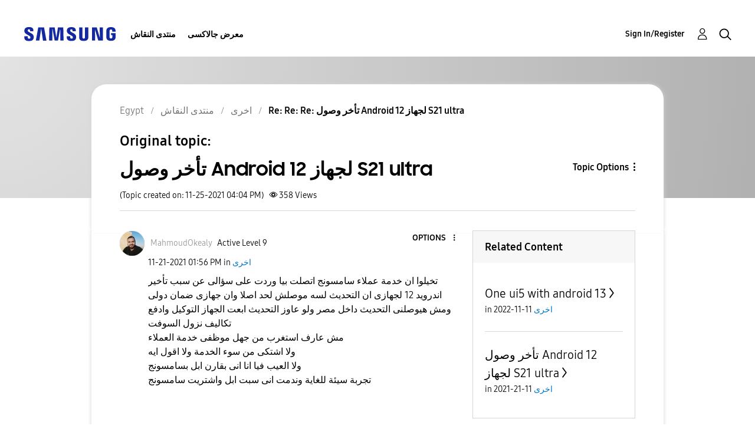

--- FILE ---
content_type: text/html; charset=UTF-8
request_url: https://r2.community.samsung.com/t5/%D8%A7%D8%AE%D8%B1%D9%89/%D8%AA%D8%A3%D8%AE%D8%B1-%D9%88%D8%B5%D9%88%D9%84-Android-12-%D9%84%D8%AC%D9%87%D8%A7%D8%B2-S21-ultra/m-p/10168610/highlight/true
body_size: 1876
content:
<!DOCTYPE html>
<html lang="en">
<head>
    <meta charset="utf-8">
    <meta name="viewport" content="width=device-width, initial-scale=1">
    <title></title>
    <style>
        body {
            font-family: "Arial";
        }
    </style>
    <script type="text/javascript">
    window.awsWafCookieDomainList = [];
    window.gokuProps = {
"key":"AQIDAHjcYu/GjX+QlghicBgQ/7bFaQZ+m5FKCMDnO+vTbNg96AH8rhIMJ+z/0ZlnwNGCUsFTAAAAfjB8BgkqhkiG9w0BBwagbzBtAgEAMGgGCSqGSIb3DQEHATAeBglghkgBZQMEAS4wEQQM0xF1depSHZO07bzbAgEQgDtkDWjfu/iA1FFovrm1DbICsUAV04yfVyp7MT61DYp7EWM6jDnLUg9RkBp27QieKrX3EpH4gWzcP8WQoA==",
          "iv":"D549dQFEGgAAAPRV",
          "context":"vYNvyKi2Lb3+h9RTy7jyvjtkgSzbGr7AILJPsvXnhremFnIj9k3TY1AQ2MgZpL0wB17vi2m6GYP241LInD+2es7lTRmkk8dVX266+zcM6M+58Uv5Pxu5LiRAdato82DzXv1X+VnkCaxxfdu/VCpneoG35aXIAMAveFS45Uf0srJZ9ZHFU8IO8Sdzm403uIS9ftoodUG9b+8EUz5i930pxf8sHiS9Z2OdMTHYxnhCsT8oBHql59xq7PQ7mDNFqMp4K1AfGMirf/8ffh9/y8n8w2DCa/Uzzn1XIHSqPYuFGDRGUzOPY3MIGrlaO1OSEek+R5CpI/qIMulKtHDlW2Jnv7U3OQuzfSq3ouWvemBzODJBIwkYMC/zNmZLQzNinP84kFBxlPW0gqJj6k4ZpOaBW6BrkNRoCa5CwCBk"
};
    </script>
    <script src="https://bc0439715fa6.967eb88d.us-east-2.token.awswaf.com/bc0439715fa6/e566d069acb5/9c5f3411fe12/challenge.js"></script>
</head>
<body>
    <div id="challenge-container"></div>
    <script type="text/javascript">
        AwsWafIntegration.saveReferrer();
        AwsWafIntegration.checkForceRefresh().then((forceRefresh) => {
            if (forceRefresh) {
                AwsWafIntegration.forceRefreshToken().then(() => {
                    window.location.reload(true);
                });
            } else {
                AwsWafIntegration.getToken().then(() => {
                    window.location.reload(true);
                });
            }
        });
    </script>
    <noscript>
        <h1>JavaScript is disabled</h1>
        In order to continue, we need to verify that you're not a robot.
        This requires JavaScript. Enable JavaScript and then reload the page.
    </noscript>
</body>
</html>